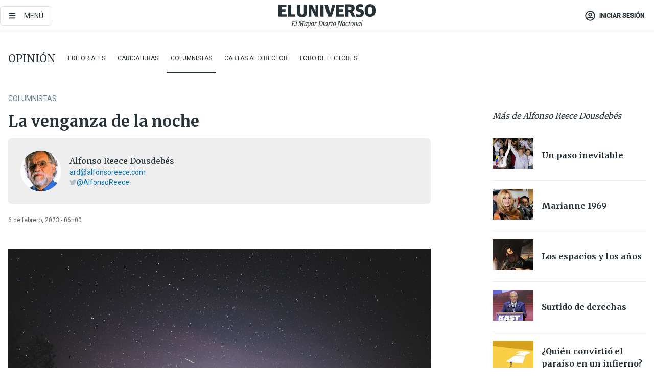

--- FILE ---
content_type: text/javascript;charset=utf-8
request_url: https://p1cluster.cxense.com/p1.js
body_size: 99
content:
cX.library.onP1('1n0zqoqk58t302ob38zao9on9e');


--- FILE ---
content_type: application/javascript
request_url: https://prism.app-us1.com/?a=223695993&u=https%3A%2F%2Fwww.eluniverso.com%2Fopinion%2Fcolumnistas%2Fla-venganza-de-la-noche-nota%2F
body_size: 125
content:
window.visitorGlobalObject=window.visitorGlobalObject||window.prismGlobalObject;window.visitorGlobalObject.setVisitorId('1371018d-6dc1-4045-8181-c8254f5fc323', '223695993');window.visitorGlobalObject.setWhitelistedServices('tracking', '223695993');

--- FILE ---
content_type: text/javascript;charset=utf-8
request_url: https://id.cxense.com/public/user/id?json=%7B%22identities%22%3A%5B%7B%22type%22%3A%22ckp%22%2C%22id%22%3A%22mkhs0sbbpwdnp7i2%22%7D%2C%7B%22type%22%3A%22lst%22%2C%22id%22%3A%221n0zqoqk58t302ob38zao9on9e%22%7D%2C%7B%22type%22%3A%22cst%22%2C%22id%22%3A%221n0zqoqk58t302ob38zao9on9e%22%7D%5D%7D&callback=cXJsonpCB2
body_size: 206
content:
/**/
cXJsonpCB2({"httpStatus":200,"response":{"userId":"cx:2mu7frh5wna2sio4s3mzaubl2:2h642v2fnwa26","newUser":false}})

--- FILE ---
content_type: text/plain; charset=UTF-8
request_url: https://at.teads.tv/fpc?analytics_tag_id=PUB_13409&tfpvi=&gdpr_status=22&gdpr_reason=220&gdpr_consent=&ccpa_consent=&shared_ids=&sv=d656f4a&
body_size: -86
content:
MWRhZTE2MjgtZDlkOC00MTZmLThjMDAtYzdjNDFmOGM5ODMzIzktNw==